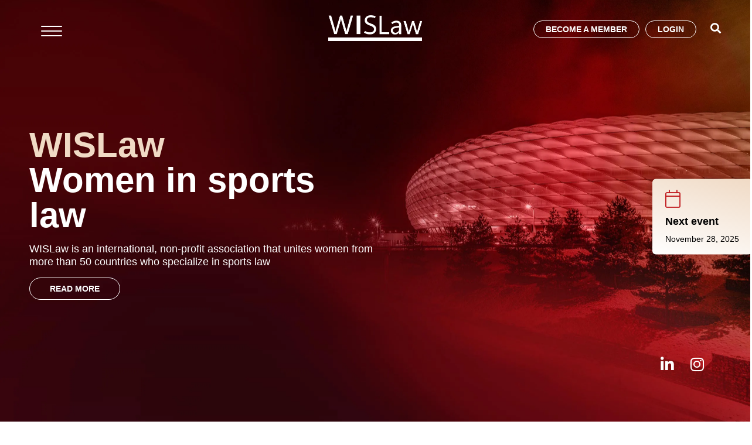

--- FILE ---
content_type: text/css
request_url: https://wislaw.ch/wp-content/litespeed/ucss/520a5b0331e15569ca2b79da13f19701.css?ver=55fed
body_size: 8790
content:
@font-face{font-display:swap;font-family:"FontAwesome";src:url(/wp-content/plugins/modern-events-calendar/assets/fonts/fontawesome-webfont.eot?v=4.2.0);src:url(/wp-content/plugins/modern-events-calendar/assets/fonts/fontawesome-webfont.eot?#iefix&v=4.2.0)format("embedded-opentype"),url(/wp-content/plugins/modern-events-calendar/assets/fonts/fontawesome-webfont.woff?v=4.2.0)format("woff"),url(/wp-content/plugins/modern-events-calendar/assets/fonts/fontawesome-webfont.ttf?v=4.2.0)format("truetype"),url(/wp-content/plugins/modern-events-calendar/assets/fonts/fontawesome-webfont.svg?v=4.2.0#fontawesomeregular)format("svg")}@font-face{font-display:swap;font-family:"simple-line-icons";src:url(/wp-content/plugins/modern-events-calendar/assets/fonts/Simple-Line-Icons.eot);src:url(/wp-content/plugins/modern-events-calendar/assets/fonts/Simple-Line-Icons.eot?#iefix)format("embedded-opentype"),url(/wp-content/plugins/modern-events-calendar/assets/fonts/Simple-Line-Icons.ttf)format("truetype"),url(/wp-content/plugins/modern-events-calendar/assets/fonts/Simple-Line-Icons.woff2)format("woff2"),url(/wp-content/plugins/modern-events-calendar/assets/fonts/Simple-Line-Icons.woff)format("woff"),url(/wp-content/plugins/modern-events-calendar/assets/fonts/Simple-Line-Icons.svg?#simple-line-icons)format("svg")}.mec-sl-clock:before{content:""}.mec-wrap{position:relative;font:14px/25px;font-weight:400;color:#626262}.mec-wrap h4{color:#171c24;font-weight:300;font-style:inherit;letter-spacing:normal;clear:none;font-size:24px;line-height:1.2;margin-bottom:10px;font-family:var(--mec-heading-font-family),Helvetica,Arial,sans-serif}.mec-wrap .mec-event-article .mec-color-hover{box-shadow:none;border:0}.mec-wrap .mec-clear:after,.mec-wrap .mec-clear:before{content:" ";display:table}.mec-wrap .mec-clear:after{clear:both}@font-face{font-display:swap;font-family:simple-line-icons;src:url(/wp-content/plugins/modern-events-calendar/assets/fonts/Simple-Line-Icons.eot?v=2.3.1);src:url(/wp-content/plugins/modern-events-calendar/assets/fonts/Simple-Line-Icons.eot?v=2.3.1#iefix)format("embedded-opentype"),url(/wp-content/plugins/modern-events-calendar/assets/fonts/Simple-Line-Icons.woff2?v=2.3.1)format("woff2"),url(/wp-content/plugins/modern-events-calendar/assets/fonts/Simple-Line-Icons.woff?v=2.3.1)format("woff"),url(/wp-content/plugins/modern-events-calendar/assets/fonts/Simple-Line-Icons.ttf?v=2.3.1)format("truetype"),url(/wp-content/plugins/modern-events-calendar/assets/fonts/Simple-Line-Icons.svg?v=2.3.1#simple-line-icons)format("svg");font-weight:400;font-style:normal}[class*=mec-sl-]{font-family:simple-line-icons;speak:none;font-style:normal;font-weight:400;font-variant:normal;text-transform:none;line-height:1;-webkit-font-smoothing:antialiased;-moz-osx-font-smoothing:grayscale}.mec-color-hover:hover,.mec-wrap .mec-color-hover:hover{color:#40d9f1}.mec-wrap *,.mec-wrap :after,.mec-wrap :before{-webkit-box-sizing:border-box;-moz-box-sizing:border-box;box-sizing:border-box}.mec-wrap .clearfix:after,.mec-wrap .clearfix:before{display:block;overflow:hidden;visibility:hidden;width:0;height:0}.mec-wrap .clearfix:after{clear:both}.mec-wrap .clearfix{zoom:1}.mec-wrap .row{margin-left:-10px;margin-right:-10px}.mec-wrap .row:after,.mec-wrap .row:before{content:" ";display:table}.mec-wrap .row:after{clear:both}.mec-wrap .col-md-3,.mec-wrap .col-sm-3{position:relative;min-height:1px;padding-left:10px;padding-right:10px}@media only screen and (min-width:1200px){.mec-wrap .col-md-3,.mec-wrap .col-sm-3{padding-left:15px;padding-right:15px}.mec-wrap .row{margin-left:-15px;margin-right:-15px}}@media (min-width:769px){.mec-wrap .col-sm-3{float:left;width:25%}}@media (min-width:961px){.mec-wrap .col-md-3{float:left;width:25%}}.mec-event-tile-view article.mec-tile-item{height:400px;margin:15px 0;border-radius:22px;padding:35px 25px;position:relative;color:#fff;background-size:cover!important;background-position:center!important;box-shadow:0 2px 9px rgba(0,0,0,.25);transition:all .22s ease}.mec-event-tile-view article.mec-tile-item:hover{cursor:pointer;box-shadow:0 4px 19px rgba(0,0,0,.5)}.mec-event-tile-view article.mec-tile-item div{position:relative;z-index:3}.mec-event-tile-view article.mec-tile-item:after,.mec-event-tile-view article.mec-tile-item:before{position:absolute;background:-moz-linear-gradient(180deg,rgba(0,0,0,.35)0,rgba(0,0,0,.48) 65%,rgba(0,0,0,.72) 100%);background:-webkit-gradient(left top,right top,color-stop(0,rgba(0,0,0,.35)),color-stop(65%,rgba(0,0,0,.48)),color-stop(100%,rgba(0,0,0,.72)));background:-webkit-gradient(180deg,rgba(0,0,0,.35)0,rgba(0,0,0,.48) 65%,rgba(0,0,0,.72) 100%);background:linear-gradient(180deg,rgba(0,0,0,.35)0,rgba(0,0,0,.48) 65%,rgba(0,0,0,.72) 100%);content:"";left:0;right:0;display:block}.mec-event-tile-view article.mec-tile-item:before{bottom:0;top:0;width:100%;height:100%;border-radius:22px;z-index:1}.mec-event-tile-view article.mec-tile-item:after{background-color:inherit;background-image:none;top:35px;bottom:auto;height:40px;border-radius:0 3px 3px 0;width:97px;z-index:2;box-shadow:2px 1px 7px rgba(0,0,0,.1)}.mec-event-tile-view article.mec-tile-item .event-tile-view-head{padding:8px 3px;font-size:16px;font-weight:700;margin-bottom:50px;text-transform:uppercase}.mec-event-tile-view article.mec-tile-item .event-tile-view-head>div{display:inline}.mec-event-tile-view article.mec-tile-item .mec-event-time{color:#d6d6d6;font-size:15px;font-weight:400;line-height:1;padding-top:4px;position:absolute;right:1px;top:10px}.mec-event-tile-view article.mec-tile-item .mec-event-time i{vertical-align:baseline;font-size:14px;float:left}.mec-event-tile-view article.mec-tile-item i{margin-right:5px}.mec-event-tile-view article.mec-tile-item .mec-event-title{color:#fff;font-weight:700;font-size:23px;padding-top:12px}.mec-event-tile-view article.mec-tile-item .mec-event-title a{color:#fff}.mec-event-tile-view article.mec-tile-item .mec-event-title a:hover{text-decoration:underline}.mec-event-tile-view article.mec-tile-item .mec-event-content{position:absolute;height:100%;bottom:0;left:0;right:0}.mec-event-tile-view article.mec-tile-item .mec-tile-into-content-link{position:absolute;content:"";top:0;right:0;left:0;bottom:0;background:0 0}.mec-tile-event-content{position:absolute!important;bottom:25px;left:25px;right:25px}@media (max-width:960px){.mec-wrap .mec-event-tile-view .col-sm-3{width:50%}}@media (max-width:480px){.mec-wrap .mec-event-tile-view .col-sm-3{width:100%}}@media (min-width:761px) and (max-width:1200px){.mec-event-tile-view .col-md-3.col-sm-3{width:50%}}@media (max-width:760px){.mec-event-tile-view .col-md-3.col-sm-3{width:100%}}.mec-wrap.colorskin-custom .mec-color-hover:hover{color:var(--mec-color-skin)}.mec-wrap h4 a{color:var(--mec-title-color)}.mec-wrap.colorskin-custom h4 a:hover{color:var(--mec-title-color-hover)}.mec-wrap .mec-color-hover:hover{color:var(--mec-fluent-bold-color)}@font-face{font-display:swap;font-family:fcicons;src:url([data-uri])format("truetype");font-weight:400;font-style:normal}:root{--fc-daygrid-event-dot-width:8px;--fc-list-event-dot-width:10px;--fc-list-event-hover-bg-color:#f5f5f5}.wp-block-columns{align-items:normal!important;box-sizing:border-box;display:flex;flex-wrap:wrap!important}@media (min-width:782px){.wp-block-columns{flex-wrap:nowrap!important}}@media (max-width:781px){.wp-block-columns:not(.is-not-stacked-on-mobile)>.wp-block-column{flex-basis:100%!important}}@media (min-width:782px){.wp-block-columns:not(.is-not-stacked-on-mobile)>.wp-block-column{flex-basis:0;flex-grow:1}.wp-block-columns:not(.is-not-stacked-on-mobile)>.wp-block-column[style*=flex-basis]{flex-grow:0}}:where(.wp-block-columns){margin-bottom:1.75em}.wp-block-column{flex-grow:1;min-width:0;overflow-wrap:break-word;word-break:break-word}.wp-block-image img{height:auto;max-width:100%;vertical-align:bottom}.wp-block-image img,ul{box-sizing:border-box}.wp-block-spacer{clear:both}:root{--wp--preset--font-size--normal:16px;--wp--preset--font-size--huge:42px}.has-text-align-center{text-align:center}.screen-reader-text:focus{font-size:1em}html :where(img[class*=wp-image-]){height:auto;max-width:100%}:where(figure){margin:0 0 1em}:host,:root{--fa-font-solid:normal 900 1em/1 "Font Awesome 6 Solid";--fa-font-regular:normal 400 1em/1 "Font Awesome 6 Regular";--fa-font-light:normal 300 1em/1 "Font Awesome 6 Light";--fa-font-thin:normal 100 1em/1 "Font Awesome 6 Thin";--fa-font-duotone:normal 900 1em/1 "Font Awesome 6 Duotone";--fa-font-sharp-solid:normal 900 1em/1 "Font Awesome 6 Sharp";--fa-font-sharp-regular:normal 400 1em/1 "Font Awesome 6 Sharp";--fa-font-sharp-light:normal 300 1em/1 "Font Awesome 6 Sharp";--fa-font-sharp-thin:normal 100 1em/1 "Font Awesome 6 Sharp";--fa-font-brands:normal 400 1em/1 "Font Awesome 6 Brands"}.wpcf7 .screen-reader-response{position:absolute;overflow:hidden;clip:rect(1px,1px,1px,1px);clip-path:inset(50%);height:1px;width:1px;margin:-1px;padding:0;border:0;word-wrap:normal!important}.wpcf7 .hidden-fields-container,.wpcf7 form.init .wpcf7-response-output{display:none}.wpcf7 form .wpcf7-response-output{margin:2em .5em 1em;padding:.2em 1em;border:2px solid #00a0d2}.wpcf7-form-control-wrap{position:relative}.wpcf7-list-item{display:inline-block;margin:0 0 0 1em}.wpcf7-list-item-label::after,.wpcf7-list-item-label::before{content:" "}.wpcf7 .wpcf7-submit:disabled{cursor:not-allowed}.wpcf7 input[type=email]{direction:ltr}li{list-style:none}@font-face{font-display:swap;font-family:"FontAwesome";src:url(/wp-content/plugins/userpro/css/font/fontawesome-webfont.eot?v=4.7.0);src:url(/wp-content/plugins/userpro/css/font/fontawesome-webfont.eot?#iefix&v=4.7.0)format("embedded-opentype"),url(/wp-content/plugins/userpro/css/font/fontawesome-webfont.woff?v=4.7.0)format("woff"),url(/wp-content/plugins/userpro/css/font/fontawesome-webfont.ttf?v=4.7.0)format("truetype"),url(/wp-content/plugins/userpro/css/font/fontawesome-webfont.svg#fontawesomeregular?v=4.7.0)format("svg");font-weight:400;font-style:normal}@media only screen and (max-width:768px){:root{--woocommerce:#720eec;--wc-green:#7ad03a;--wc-red:#a00;--wc-orange:#ffba00;--wc-blue:#2ea2cc;--wc-primary:#720eec;--wc-primary-text:#fcfbfe;--wc-secondary:#e9e6ed;--wc-secondary-text:#515151;--wc-highlight:#958e09;--wc-highligh-text:white;--wc-content-bg:#fff;--wc-subtext:#767676;--wc-form-border-color:rgba(32, 7, 7, 0.8);--wc-form-border-radius:4px;--wc-form-border-width:1px}}:root{--woocommerce:#720eec;--wc-green:#7ad03a;--wc-red:#a00;--wc-orange:#ffba00;--wc-blue:#2ea2cc;--wc-primary:#720eec;--wc-primary-text:#fcfbfe;--wc-secondary:#e9e6ed;--wc-secondary-text:#515151;--wc-highlight:#958e09;--wc-highligh-text:white;--wc-content-bg:#fff;--wc-subtext:#767676;--wc-form-border-color:rgba(32, 7, 7, 0.8);--wc-form-border-radius:4px;--wc-form-border-width:1px}@font-face{font-display:swap;font-family:star;src:url(/wp-content/plugins/woocommerce/assets/fonts/WooCommerce.woff2)format("woff2"),url(/wp-content/plugins/woocommerce/assets/fonts/WooCommerce.woff)format("woff"),url(/wp-content/plugins/woocommerce/assets/fonts/WooCommerce.ttf)format("truetype");font-weight:400;font-style:normal}@font-face{font-display:swap;font-family:WooCommerce;src:url(/wp-content/plugins/woocommerce/assets/fonts/WooCommerce.woff2)format("woff2"),url(/wp-content/plugins/woocommerce/assets/fonts/WooCommerce.woff)format("woff"),url(/wp-content/plugins/woocommerce/assets/fonts/WooCommerce.ttf)format("truetype");font-weight:400;font-style:normal}html{scroll-behavior:smooth}.p-relative{position:relative}.alignwide{clear:both;max-width:1400px;width:100%;padding:0 50px}.alignwide,.m-0-auto{margin:0 auto}.flex-container,.flex-simple{display:-webkit-box;display:-webkit-flex;display:-ms-flexbox;display:flex}.flex-wrap{-webkit-flex-wrap:wrap;-ms-flex-wrap:wrap;flex-wrap:wrap}.flex-column{-webkit-box-orient:vertical;-webkit-box-direction:normal;-webkit-flex-direction:column;-ms-flex-direction:column;flex-direction:column}.align-items-center{-webkit-box-align:center;-webkit-align-items:center;-ms-flex-align:center;align-items:center}.flex-100{width:100%}.flex-50{width:50%}.flex-25-gap{width:calc(25% - 15px)}.image-holder{position:relative;width:100%;overflow:hidden}.content-holder{position:relative;width:100%;float:left}.back-to-top{position:fixed;bottom:68px;right:50px;z-index:99999999999999999999999999999;display:none}.back-to-top a,.back-to-top a:hover{color:#fff;-webkit-transition:all .2 ease-in-out;transition:all .2 ease-in-out}.back-to-top a{opacity:.5;padding:10px 16px;display:block;background-color:#c11a1e}.back-to-top a:hover{opacity:1}.light{color:#f0dac5}.header-navigation .header-menu ul li .sub-menu li a:hover,.header-navigation .header-menu ul li a:hover,.image-text-module .image-text-content-wrapper section.content-section p,.light:hover{color:#fff}*,html{-webkit-box-sizing:border-box;box-sizing:border-box}#page{overflow:hidden}body{font-family:"Poppins",sans-serif;background-color:#fff;margin:0;padding:0;overflow-x:hidden}.site-main,main{padding-top:0}.site-main{padding-bottom:0}.site-header,.stripe{position:fixed;width:100%;height:100px;right:0;left:0;top:0}.site-header{z-index:76;margin:0 auto;max-width:100%!important;padding:0;-webkit-transition:height .1s ease-in-out;transition:height .1s ease-in-out}.site-header .header-wrapper{display:-webkit-box;display:-webkit-flex;display:-ms-flexbox;display:flex;-webkit-box-align:center;-webkit-align-items:center;-ms-flex-align:center;align-items:center;-webkit-box-pack:justify;-ms-flex-pack:justify;-webkit-justify-content:space-between;justify-content:space-between}.site-header .header-wrapper .site-branding{position:absolute;left:50%;-webkit-transform:translateX(-50%);transform:translateX(-50%)}.stripe{-webkit-transition:height .3s ease-in-out;transition:height .3s ease-in-out;zoom:1;opacity:0;z-index:75}.site-header .site-branding .site-logo{display:block}.site-header .site-branding .site-logo-white{display:none}.site-header .site-branding .site-logo-white .custom-logo-link img{max-width:100px;width:100%;height:auto}.container-1400,.container-full{max-width:100%;width:100%;padding:0 50px}.container-1400{max-width:1400px}body,p{font-size:16px;color:#000}h1{font-size:60px;line-height:64px}h2{font-size:48px}h3{font-size:30px}h4{font-size:20px}.site-main>*{margin-top:10px;margin-bottom:10px}body:not(.logged-in) .my-profile{display:none}.header-navigation .hamburger{position:relative;display:block;-webkit-box-orient:vertical;-webkit-box-direction:normal;-webkit-flex-direction:column;-ms-flex-direction:column;flex-direction:column;z-index:99}.header-navigation .hamburger .hamburger-wrapper{position:relative;padding:20px}@media (max-width:600px){.header-navigation .hamburger .hamburger-wrapper{padding:0}}.header-navigation .hamburger .line{display:block;border-radius:9px;opacity:1;margin-left:0;-webkit-transform:rotate(0deg);transform:rotate(0deg);-webkit-transition:.25s ease-in-out;transition:.25s ease-in-out;width:36px;height:2px;background-color:#fff;margin-top:6px}.header-navigation .hamburger:hover .line{background-color:#757170}@media (max-width:992px){.header-navigation .hamburger{display:-webkit-box;display:-webkit-flex;display:-ms-flexbox;display:flex}}.header-navigation .header-menu{-webkit-box-pack:center;-webkit-justify-content:center;-ms-flex-pack:center;justify-content:center;text-align:center;position:absolute;left:0;height:100vh;background:linear-gradient(36deg,#7b0104 0,#c11a1e 100%);top:0;padding:100px 0;z-index:2;width:0%;overflow:auto;opacity:0;-webkit-transition:opacity .2s ease-in-out;transition:opacity .2s ease-in-out;pointer-events:none}.header-navigation .header-menu ul,.site-header{display:-webkit-box;display:-webkit-flex;display:-ms-flexbox;display:flex}.header-navigation .header-menu ul,.header-navigation .header-menu ul li .sub-menu{-webkit-box-orient:vertical;-webkit-box-direction:normal;-webkit-flex-direction:column;-ms-flex-direction:column;flex-direction:column}.header-navigation .header-menu ul{list-style:none;padding:0}.header-navigation .header-menu ul li{padding:8px 0}.header-navigation .header-menu ul li a{color:#f0dac5;font-size:48px;font-weight:700;padding:10px 40px}@media (max-width:992px){.header-navigation .header-menu ul li a{padding:10px 0}}@media (max-width:756px){.header-navigation .header-menu ul li a{padding:10px 0;font-size:36px}}@media (max-width:481px){.header-navigation .header-menu ul li a{padding:10px 0;font-size:26px}}.header-navigation .header-menu ul li.menu-item-has-children>a{position:relative}.header-navigation .header-menu ul li.menu-item-has-children>a:after{content:"";font-family:"Font Awesome 5 Pro Light";top:22px;right:-27px;position:absolute;padding:0 20px}@media (max-width:756px){.header-navigation .header-menu ul li.menu-item-has-children>a:after{top:18px}}@media (max-width:481px){.header-navigation .header-menu ul li.menu-item-has-children>a:after{top:16px}}@media (max-width:992px){.header-navigation .header-menu ul li.menu-item-has-children>a{padding-right:30px}}.header-navigation .header-menu ul li .sub-menu{display:none}.header-navigation .header-menu ul li .sub-menu li a{color:#f0dac5;font-size:30px;font-weight:500;padding:10px 40px;text-align:center;display:block;line-height:1}@media (max-width:756px){.header-navigation .header-menu ul li .sub-menu li a{font-size:26px}}@media (max-width:481px){.header-navigation .header-menu ul li .sub-menu li a{font-size:20px}}@media (max-width:992px){.header-navigation .header-menu ul li .sub-menu{display:none;position:relative;padding-left:20px}.header-navigation .header-menu ul li .sub-menu:after{display:none}.header-navigation .header-menu ul li{padding:8px 0}.header-navigation .header-menu ul,.header-navigation .header-menu ul li .sub-menu{-webkit-box-orient:vertical;-webkit-box-direction:normal;-webkit-flex-direction:column;-ms-flex-direction:column;flex-direction:column}}@media (max-width:600px){.header-navigation .header-menu{height:100vh;width:100%;z-index:2;overflow:auto}}.site-header{-webkit-box-pack:justify;-webkit-justify-content:space-between;-ms-flex-pack:justify;justify-content:space-between;-webkit-box-align:center;-webkit-align-items:center;-ms-flex-align:center;align-items:center}.site-header .site-branding .site-logo .custom-logo-link img{max-width:160px;width:100%;height:auto}.site-header .header-wrapper .left-navigation-buttons .search-button{color:#fff;padding-left:10px}.site-header .header-wrapper .left-navigation-buttons .search-button .fa{font-size:18px;font-weight:100}.site-header .header-wrapper .left-navigation-buttons .search-button:hover{color:#757170}@media (max-width:900px){.site-header .header-wrapper .left-navigation-buttons .search-button{color:#fff}}.site-header .header-wrapper .left-navigation-buttons .cta-regular.member{margin-right:10px;color:#fff;border:1px solid #fff;padding:6px 20px}.site-header .header-wrapper .left-navigation-buttons .cta-regular.member:hover{background-color:#c11a1e;color:#fff;border:1px solid #c11a1e}@media (max-width:900px){.site-header .header-wrapper .left-navigation-buttons .cta-regular.member{display:none}}.cta-regular,a{color:#c11a1e;text-decoration:none}a{font-weight:600}a:hover{color:#1c233f}.cta-regular{font-size:14px;padding:10px 34px;border:1px solid #c11a1e;text-transform:uppercase;display:inline-block;border-radius:30px}.cta-regular:hover,.newsletter-module.transparent .newsletter-wrapper .form-content .cta-regular:hover{background-color:#c11a1e;color:#fff;transition:all .3s;-webkit-transition:all .3s}.cta-regular,.cta-regular-white,.cta-regular-white:hover{transition:all .3s;-webkit-transition:all .3s}.cta-regular-white{font-size:14px;color:#fff;padding:10px 34px;text-decoration:none;border:1px solid;text-transform:uppercase;display:inline-block;border-radius:30px}.cta-regular-white:hover{background-color:#fff;color:#000;border:1px solid #fff}.rounded-button a{display:none}@media (max-width:900px){.rounded-button a,.rounded-button a:hover{transition:all .3s;-webkit-transition:all .3s}.rounded-button a{font-size:14px;color:#f0dac5!important;padding:10px 24px!important;text-decoration:none;border:1px solid #f0dac5;display:inline-block;border-radius:60px;font-weight:500!important}.rounded-button a:hover{background-color:#f0dac5!important;color:#000!important}}.cover-full-module{position:relative;margin-bottom:0;margin-top:0;height:100vh;-webkit-box-pack:center;-webkit-justify-content:center;-ms-flex-pack:center;justify-content:center}.cover-full-module:after{content:"";background-color:#f0dac5;height:150px;position:absolute;left:80px;width:2px;bottom:0}.cover-full-module .cover-full-social{list-style-type:none;position:absolute;bottom:50px;right:50px}.cover-full-module .cover-full-social li a{color:#fff;font-size:26px;padding:14px}.cover-full-module .cover-full-social li a:hover{color:#f0dac5;font-size:26px;padding:14px}.cover-full-module .cover-content-wrapper{position:relative;width:50%}.cover-full-module .cover-content-wrapper .heading{font-family:"Poppins",sans-serif;color:#fff;margin:10px 0;line-height:60px}.cover-full-module .cover-content-wrapper .tagline{color:#fff;margin:16px 0;font-size:18px;line-height:22px}.custom-heading-module .title{margin-bottom:0;margin-top:0}.custom-heading-module .red-line{height:2px;max-width:100px;width:100%;background-color:#c11a1e}.cover-full-module,.image-scroller-stats-module,.image-scroller-stats-module .image-scroller-stats-background .main-container .image-scroller-stats-content-wrapper{display:-webkit-box;display:-webkit-flex;display:-ms-flexbox;display:flex;-webkit-box-align:center;-webkit-align-items:center;-ms-flex-align:center;align-items:center}.image-scroller-stats-module,.image-scroller-stats-module .image-scroller-stats-background{-webkit-box-pack:center;-webkit-justify-content:center;-ms-flex-pack:center;justify-content:center}.image-scroller-stats-module{position:relative;margin-bottom:0;margin-top:0}.image-scroller-stats-module .image-scroller-stats-background{min-height:500px;height:auto;width:100%;display:-webkit-box;display:-webkit-flex;display:-ms-flexbox;display:flex;-webkit-box-align:center;-webkit-align-items:center;-ms-flex-align:center;align-items:center}.image-scroller-stats-module .image-scroller-stats-background .hover-color{position:absolute;top:0;left:0;width:100%;height:100%;overflow:hidden}.image-scroller-stats-module .image-scroller-stats-background .main-container{z-index:1}.image-scroller-stats-module .image-scroller-stats-background .main-container .image-scroller-stats-content-wrapper{padding:50px 0;-webkit-box-pack:justify;-webkit-justify-content:space-between;-ms-flex-pack:justify;justify-content:space-between;color:#fff;gap:20px;width:100%}.image-scroller-stats-module .image-scroller-stats-background .main-container .image-scroller-stats-content-wrapper section{text-align:center;border:1px solid rgb(255 255 255/.5);padding:50px 20px;border-radius:10px}.image-scroller-stats-module .image-scroller-stats-background .main-container .image-scroller-stats-content-wrapper section:hover{background-color:#fff;color:#000;-webkit-transition:background-color .2s ease-in-out;transition:background-color .2s ease-in-out}.image-scroller-stats-module .image-scroller-stats-background .main-container .image-scroller-stats-content-wrapper section:hover h1,.image-scroller-stats-module .image-scroller-stats-background .main-container .image-scroller-stats-content-wrapper section:hover h4{color:#000}.image-scroller-stats-module .image-scroller-stats-background .main-container .image-scroller-stats-content-wrapper section:hover h1:after{background-color:#000}.image-scroller-stats-module .image-scroller-stats-background .main-container .image-scroller-stats-content-wrapper section h1{margin:0;position:relative;color:#f0dac5}.image-scroller-stats-module .image-scroller-stats-background .main-container .image-scroller-stats-content-wrapper section h4{margin:20px 0 0;font-size:24px;font-weight:400;text-transform:uppercase;color:#f0dac5}.image-scroller-stats-module .image-scroller-stats-background .main-container .image-scroller-stats-content-wrapper h1:after{content:"";width:80px;height:2px;position:absolute;left:0;right:0;bottom:0;background-color:#fff;margin:0 auto}@media (max-width:1200px){.image-text-module .image-text-content-wrapper{-webkit-box-orient:vertical;-webkit-box-direction:normal;-webkit-flex-direction:column;-ms-flex-direction:column;flex-direction:column}.image-text-module .image-text-content-wrapper section{width:100%}.image-text-module .image-text-content-wrapper section img{max-width:100%;width:100%;display:block}}.image-text-module .image-text-content-wrapper section.content-section{color:#fff;padding:150px 90px}.image-text-module .image-text-content-wrapper section.content-section .content{margin:20px 0 40px}.image-text-module,.image-text-module .image-text-content-wrapper section.content-section .title{margin:0}.image-text-module .image-text-content-wrapper img{max-width:100%;width:100%;display:none}.image-text-module .image-text-content-wrapper section.content-section .red-line{height:2px;max-width:100px;width:100%;margin-bottom:10px;background-color:#fff}.blog-cards-module .blog-wrapper{width:100%;gap:20px}.blog-cards-module .blog-wrapper section{display:-webkit-box;display:-ms-flexbox;display:-webkit-flex;display:flex;-webkit-box-orient:vertical;-webkit-box-direction:normal;-ms-flex-direction:column;-webkit-flex-direction:column;flex-direction:column;-webkit-box-pack:start;-ms-flex-pack:start;-webkit-justify-content:flex-start;justify-content:flex-start;-webkit-box-align:center;-ms-flex-align:center;-webkit-align-items:center;align-items:center;position:relative;-webkit-box-shadow:0 4px 15px 0#0000001a;box-shadow:0 4px 15px 0#0000001a;border-radius:6px}.blog-cards-module .blog-wrapper section .content-holder{height:auto;padding:14px 20px 18px}.blog-cards-module .blog-wrapper section:hover a .content-holder .content-title{color:#50223c}.blog-cards-module .blog-wrapper section .image-holder img,.blog-cards-module .blog-wrapper section:hover a .image-holder img{-webkit-transform:scale(1.2);transform:scale(1.2);-webkit-transition:-webkit-transform .3s ease-in-out;transition:transform .3s ease-in-out;transition:transform .3s ease-in-out,-webkit-transform .3s ease-in-out}.blog-cards-module .blog-wrapper section a .content-holder .content-title{margin:10px 0;font-size:16px;font-weight:500;color:#000;line-height:22px}.blog-cards-module .blog-wrapper section .content-holder .blog-category{font-size:14px;color:#8f8f8f;margin:0 0 6px;font-weight:500}.blog-cards-module .blog-wrapper section .image-holder{position:relative;border-radius:6px 6px 0 0;display:block}.blog-cards-module .blog-wrapper section .image-holder img{max-width:100%!important;width:100%;display:block;-webkit-transform:scale(1);transform:scale(1);margin:0 auto}.blog-cards-module .blog-wrapper section .image-holder .blog-date{position:absolute;bottom:20px;left:0;background:#c11a1e;padding:6px 20px;color:#fff;font-size:12px;border-radius:0 4px 4px 0}.mec-wrap .mec-event-tile-view .row{display:-webkit-box;display:-webkit-flex;display:-ms-flexbox;display:flex;-webkit-box-pack:center;-webkit-justify-content:center;-ms-flex-pack:center;justify-content:center;-webkit-flex-wrap:wrap;-ms-flex-wrap:wrap;flex-wrap:wrap}.mec-wrap .mec-event-tile-view article.mec-tile-item{border-radius:10px}.mec-wrap .mec-event-tile-view article.mec-tile-item:before{border-radius:10px;background:-webkit-gradient(linear,left top,left bottom,color-stop(0,rgb(0 0 0/.4)),color-stop(65%,rgb(0 0 0/.58)),to(rgb(0 0 0/.85)));background:linear-gradient(180deg,rgb(0 0 0/.4)0,rgb(0 0 0/.58) 65%,rgb(0 0 0/.85) 100%)}.mec-wrap .clearfix:after,.mec-wrap .clearfix:before,.mec-wrap .mec-event-tile-view article.mec-tile-item:after{content:unset}.mec-wrap .mec-event-tile-view article.mec-tile-item .mec-event-title{line-height:1;margin-top:10px;padding-top:0}.mec-wrap .mec-event-tile-view article.mec-tile-item .mec-event-title a{font-size:18px}.mec-wrap .mec-event-tile-view article.mec-tile-item .mec-event-title a:hover{color:#f0dac5;text-decoration:none}.mec-wrap .mec-event-tile-view article.mec-tile-item .event-tile-view-head{width:auto;display:-webkit-box;display:-webkit-flex;display:-ms-flexbox;display:flex;-webkit-box-orient:horizontal;-webkit-box-direction:normal;-webkit-flex-direction:row;-ms-flex-direction:row;flex-direction:row;-webkit-box-pack:start;-webkit-justify-content:flex-start;-ms-flex-pack:start;justify-content:flex-start;position:absolute;left:0;background-color:#c11a1e;padding:6px 20px;-webkit-box-align:center;-webkit-align-items:center;-ms-flex-align:center;align-items:center;gap:10px;border-radius:0 6px 6px 0}.mec-wrap .mec-event-tile-view article.mec-tile-item .event-tile-view-head .mec-event-month,.mec-wrap .mec-event-tile-view article.mec-tile-item .mec-event-time{font-size:14px;font-family:"Poppins",sans-serif;position:initial;font-weight:400;color:#fff}.mec-wrap .mec-event-tile-view article.mec-tile-item .event-tile-view-head .mec-event-month span.mec-start-date-label{font-size:14px;position:initial;font-weight:400;color:#fff}.mec-wrap .mec-event-tile-view article.mec-tile-item .mec-event-time{padding:0 0 0 8px;line-height:initial}.mec-wrap .mec-event-tile-view article.mec-tile-item .mec-event-time i{font-size:13px;float:none}.mec-event-tile-view article.mec-tile-item .mec-event-content .mec-tile-event-content{-webkit-transition:all .2s ease-in-out;transition:all .2s ease-in-out}.mec-event-tile-view article.mec-tile-item .mec-event-content:hover .mec-tile-event-content{bottom:45px;-webkit-transition:all .2s ease-in-out;transition:all .2s ease-in-out}.featured-event-module{position:absolute;top:50%;-webkit-transform:translateY(-50%);transform:translateY(-50%);right:-3px;z-index:3}.featured-event-module .event-wrapper{width:100%}.featured-event-module .event-wrapper section{background:linear-gradient(195deg,#f0dac5 0,#fff 100%);border-radius:6px;width:100%;-webkit-box-shadow:0 1px 14px 0 rgb(0 0 0/.08);box-shadow:0 1px 14px 0 rgb(0 0 0/.08);max-width:500px}.featured-event-module .event-wrapper section .content-wrapper{padding:18px 22px}.featured-event-module .event-wrapper section .content-wrapper,.featured-event-module .event-wrapper section:hover .content-wrapper{display:-webkit-box;display:-webkit-flex;display:-ms-flexbox;display:flex;height:100%}.featured-event-module .event-wrapper section .content-wrapper .content-holder .event-date{color:#000;margin:10px 0 0;font-size:14px;font-weight:500}.featured-event-module .event-wrapper section .content-wrapper .content-holder .content-title{font-size:0;-webkit-transition:all .1s ease-in-out;transition:all .1s ease-in-out}.featured-event-module .event-wrapper section:hover .content-wrapper .content-holder .content-title{font-size:24px;line-height:32px;color:#c11a1e;-webkit-transition:all .1s ease-in-out;transition:all .1s ease-in-out}.featured-event-module .event-wrapper section .content-wrapper .content-holder h3{color:#000;margin:10px 0;font-size:18px}.featured-event-module .event-wrapper section:hover .content-wrapper .content-holder h3{font-size:24px}.featured-event-module .event-wrapper section .content-wrapper .content-holder .calendar-icon{font-size:30px;font-weight:100;color:#c11a1e;margin:0}.wpcf7-form .field.flex-100{float:left;padding:0 0 20px}.wpcf7-response-output{border:0!important;padding:4px!important;font-size:12px;text-align:center;color:red!important}.newsletter-form,.newsletter-form label{display:-webkit-box;display:-webkit-flex;display:-ms-flexbox;display:flex;-webkit-flex-wrap:wrap;-ms-flex-wrap:wrap;flex-wrap:wrap}.newsletter-form{max-width:500px;margin:0 auto;width:100%}.newsletter-form h3{width:100%;text-align:center}.newsletter-form label{-webkit-box-orient:vertical;-webkit-box-direction:normal;-webkit-flex-direction:column;-ms-flex-direction:column;flex-direction:column;font-size:14px;color:#767676}.newsletter-form input.wpcf7-form-control,.newsletter-form input.wpcf7-form-control:focus{width:100%;color:#000;font-size:16px;border:1px solid #767676;outline-offset:0;outline:0;padding:10px;border-radius:6px}.newsletter-form input[type=submit]{background-color:#c11a1e;border:1px solid #c11a1e;color:#fff;font-size:16px;padding:10px 34px;cursor:pointer;border-radius:30px;text-transform:uppercase}.newsletter-form input[type=submit]:focus,.newsletter-form input[type=submit]:hover{outline-offset:0;outline:0;color:#fff;font-size:16px;padding:10px 34px;cursor:pointer;border-radius:30px;background-color:#000;border:1px solid #000}.newsletter-module.transparent{margin:0;background-color:#fff}.newsletter-module .newsletter-wrapper{-webkit-flex-wrap:wrap;-ms-flex-wrap:wrap;flex-wrap:wrap;-webkit-box-orient:vertical;-webkit-box-direction:normal;-webkit-flex-direction:column;-ms-flex-direction:column;flex-direction:column;-webkit-box-pack:center;-webkit-justify-content:center;-ms-flex-pack:center;justify-content:center;-webkit-box-align:center;-webkit-align-items:center;-ms-flex-align:center;align-items:center;padding:60px 0}.newsletter-module.transparent .newsletter-wrapper .text-content h2{color:#000;margin-bottom:0;text-align:center}.newsletter-module.transparent .newsletter-wrapper .text-content p{margin:0;text-align:center;color:#000}.newsletter-module .newsletter-wrapper .form-content{margin:30px 0}.newsletter-module.transparent .newsletter-wrapper .form-content .cta-regular{border-color:#c11a1e;color:#c11a1e;transition:all .3s;-webkit-transition:all .3s}.newsletter-module .newsletter-wrapper .form-content a.cta-regular{cursor:pointer}.newsletter-module .newsletter-wrapper .modal{display:none;position:fixed;z-index:1;padding-top:15%;left:0;top:0;width:100%;height:100%;overflow:auto;background-color:rgb(0 0 0/.8)}.newsletter-module .newsletter-wrapper .modal .modal-content{position:relative;background-color:#fff;margin:0 auto;border-radius:8px;width:34%;padding:36px 44px}.newsletter-module .newsletter-wrapper .modal .modal-content .close{color:#000;float:right;font-size:36px;font-weight:400;position:absolute;right:20px;top:8px}.newsletter-module .newsletter-wrapper .modal .modal-content .close:focus,.newsletter-module .newsletter-wrapper .modal .modal-content .close:hover{color:#000;text-decoration:none;cursor:pointer}.newsletter-module .newsletter-wrapper .modal .modal-content .wpcf7-form-control.wpcf7-acceptance .wpcf7-list-item{display:block;margin:0}.newsletter-module .newsletter-wrapper .modal .modal-content .wpcf7-form-control.wpcf7-acceptance .wpcf7-list-item label{-webkit-box-orient:horizontal;-webkit-box-direction:normal;-webkit-flex-direction:row;-ms-flex-direction:row;flex-direction:row;-webkit-box-align:start;-webkit-align-items:flex-start;-ms-flex-align:start;align-items:flex-start;-webkit-flex-wrap:initial;-ms-flex-wrap:initial;flex-wrap:initial}.newsletter-module .newsletter-wrapper .modal .modal-content .wpcf7-form-control.wpcf7-acceptance .wpcf7-list-item label input[type=checkbox]{margin:2px 10px 0 0;width:17px;height:17px}.newsletter-module .newsletter-wrapper .modal .modal-content .wpcf7-form-control.wpcf7-acceptance .wpcf7-list-item label span.wpcf7-list-item-label{font-size:12px}.newsletter-module .newsletter-wrapper .modal .modal-content .wpcf7 .wpcf7-submit{margin-top:20px}.newsletter-module .newsletter-wrapper .modal .modal-content .wpcf7 .wpcf7-submit:disabled{opacity:.3;cursor:not-allowed!important}.site a:focus:not(.wp-block-button__link):not(.wp-block-file__button) img{outline:0!important}.footer,.footer-top{margin:0;max-width:100%}.footer{width:100%}.footer-top{background-color:#363636;padding:80px 0;color:#fff}.footer-top .footer-top-inner{-webkit-box-pack:justify;-webkit-justify-content:space-between;-ms-flex-pack:justify;justify-content:space-between}.footer-top .footer-top-inner .footer-nav{text-align:center}.footer-top .footer-top-inner .footer-nav a{color:#fff;font-weight:500}.footer-top .footer-top-inner .footer-nav a:hover{color:#c11a1e}.footer-top .footer-top-inner .footer-logo img{display:block;width:150px}.footer-top .footer-top-inner .menu-title{font-size:24px;margin:0 0 16px;text-align:center}.footer-top .footer-top-inner .socials{-webkit-box-pack:center;-webkit-justify-content:center;-ms-flex-pack:center;justify-content:center;gap:12px}.footer-top .footer-top-inner .socials a{background-color:#fff;padding:13px;border-radius:50%}.footer-top .footer-top-inner .socials a:hover{background-color:#c11a1e}.footer-top .footer-top-inner .socials a:hover i{color:#fff}.footer-top .footer-top-inner .socials a i{color:#363636;line-height:1;display:block;font-size:18px}.footer-bottom,.footer-bottom .copy,.footer-top,.footer-top .footer-top-inner{display:-webkit-box;display:-webkit-flex;display:-ms-flexbox;display:flex}.footer-bottom{background-color:#000;margin:0;max-width:100%}.footer-bottom .copy{-webkit-box-pack:justify;-webkit-justify-content:space-between;-ms-flex-pack:justify;justify-content:space-between;width:100%;padding:20px 0}.footer-bottom .copy .powered-by a img{width:100%;max-width:240px;opacity:.5}.footer-bottom .copy .powered-by a:hover img{opacity:1}.footer-bottom .copy .footer-links,.footer-top .footer-top-inner .socials,.main-search .search-form form{display:-webkit-box;display:-webkit-flex;display:-ms-flexbox;display:flex;-webkit-box-align:center;-webkit-align-items:center;-ms-flex-align:center;align-items:center}.footer-bottom .copy .footer-links{gap:16px;-webkit-box-pack:center;-webkit-justify-content:center;-ms-flex-pack:center;justify-content:center}.footer-bottom .copy .footer-links a{font-size:14px;color:#fff}.footer-bottom .copy .footer-links a:hover,.main-search .search-form .search-submit:hover{color:#c11a1e}.main-search{position:fixed;width:100%;max-width:100%;top:0;right:0;bottom:0;left:0;margin:0 auto;background-color:#fff0;z-index:5;will-change:background-color;-webkit-transition:background-color .3s ease;transition:background-color .3s ease;pointer-events:none}.main-search .search-form{width:100%;height:auto;max-width:1140px;padding:200px 25px 0;margin:auto;-webkit-transform:translateY(-10px);transform:translateY(-10px);zoom:1;-webkit-opacity:0;-moz-opacity:0;opacity:0;visibility:hidden;-webkit-transition:-webkit-transform .2s ease,opacity .3s ease,visibility .3s ease;transition:-webkit-transform .2s ease,transform .2s ease,opacity .3s ease,visibility .3s ease;will-change:transform,opacity;pointer-events:auto}.main-search .search-form form{width:100%}.main-search .search-form .search-submit{padding:20px;margin-top:0;margin-left:0;color:#fff;background-color:transparent!important;border:0!important;cursor:pointer}.main-search .search-form .search-submit i.fa{font-size:18px;font-weight:900}.main-search .search-form .search-submit:focus{outline-offset:none;outline:0}.main-search .search-form .search-close{padding:20px;margin:0 10px 0 0;color:#fff;font-weight:900;background-color:transparent!important;border:0!important;font-size:20px;cursor:pointer}.main-search .search-form .search-close:hover{color:#c11a1e}.main-search .search-form .search-close:focus,.main-search .search-form .search-input input[type=text]:focus{outline-offset:none;outline:0}.main-search .search-form .search-input{width:100%;max-width:100%;position:relative;border-bottom:1px solid #fff}.main-search .search-form .search-input input[type=text]{width:100%;background-color:#fff0;border:0;color:#fff;font-size:16px;padding:10px 0}html{margin-top:0!important}@media screen and (max-width:782px){html{--wp-admin--admin-bar--height:46px}}@media only screen and (max-width:1200px){.newsletter-module .newsletter-wrapper .modal .modal-content{width:50%}}@media only screen and (max-width:992px){.alignwide,.container-1400,.container-full{padding:0 50px}.image-text-module .image-text-content-wrapper section.content-section{padding:70px 50px}.blog-cards-module .blog-wrapper section{width:calc(50% - 10px)}.cover-full-module .cover-content-wrapper{width:100%}.featured-event-module{top:25%}}@media only screen and (max-width:768px){.image-scroller-stats-module .image-scroller-stats-background .main-container .image-scroller-stats-content-wrapper section{width:calc(50% - 10px)}.custom-heading-module .title,footer .footer-bottom .copy .powered-by{text-align:center}.newsletter-module .newsletter-wrapper .modal .modal-content{width:80%}.newsletter-module .newsletter-wrapper .modal{padding-top:20%}footer .footer-top{padding:60px 0}footer .footer-top .footer-top-inner{-webkit-box-orient:vertical;-webkit-box-direction:normal;-webkit-flex-direction:column;-ms-flex-direction:column;flex-direction:column;width:100%;gap:20px}footer .footer-top .footer-top-inner .footer-logo img{margin:0 auto;width:100px}footer .footer-bottom,footer .footer-bottom .copy,footer .footer-bottom .copy .footer-links{-webkit-box-orient:vertical;-webkit-box-direction:normal;-webkit-flex-direction:column;-ms-flex-direction:column;flex-direction:column}footer .footer-bottom,footer .footer-bottom .copy{-webkit-box-pack:center;-webkit-justify-content:center;-ms-flex-pack:center;justify-content:center}footer .footer-bottom .copy{gap:10px}footer .footer-bottom .copy .footer-links{gap:4px}.site-header .site-branding .site-logo .custom-logo-link img{max-width:100px}}@media only screen and (max-width:600px){h1{font-size:48px;line-height:50px}h2{font-size:30px;line-height:32px}h3{font-size:24px;line-height:28px}.alignwide,.container-1400,.container-full{padding:0 25px}.site-header .site-branding .site-logo .custom-logo-link img{max-width:120px;display:block}.site-header .site-branding .site-logo-white .custom-logo-link img{max-width:120px}.cover-full-module .cover-content-wrapper{width:100%}.home .site-header .header-wrapper .left-navigation-buttons .search-button{color:#fff;padding:0 10px}.home .site-header .header-wrapper .left-navigation-buttons .search-button .fa{font-size:18px;font-weight:100}.home .site-header .header-wrapper .left-navigation-buttons .search-button:hover{color:#000}.cover-full-module .cover-content-wrapper .heading{font-size:30px;line-height:36px}.featured-event-module .event-wrapper section .content-wrapper .content-holder .content-title,.featured-event-module .event-wrapper section .content-wrapper .content-holder .event-date,.featured-event-module .event-wrapper section .content-wrapper .content-holder h3{display:none}}@media only screen and (max-width:481px){h1{font-size:30px;line-height:36px}h2{font-size:24px;line-height:28px}.site-header,.stripe{height:80px}.container-1400,.container-full{padding:0 25px}.site-header.has-logo:not(.has-title-and-tagline).has-menu .site-logo{padding-top:0;margin:0;position:relative;top:0}.site-header.has-logo:not(.has-title-and-tagline).has-menu .site-logo img{max-height:44px}.image-text-module .image-text-content-wrapper section.content-section{padding:40px 25px}.blog-cards-module .blog-wrapper section{width:100%}.image-scroller-stats-module .image-scroller-stats-background .main-container .image-scroller-stats-content-wrapper section h1{font-size:30px}.image-scroller-stats-module .image-scroller-stats-background .main-container .image-scroller-stats-content-wrapper section h4{font-size:18px;margin:10px 0}.wp-block-spacer{max-height:40px}.newsletter-module .newsletter-wrapper .modal{z-index:99999}.newsletter-module .newsletter-wrapper .modal .modal-content{padding:18px 28px;width:90%}.wpcf7 form .wpcf7-response-output{margin:0 .5em 1em}.wpcf7-form .field.flex-100{padding:0}}@media only screen and (max-width:380px){.alignwide,.container-1400,.container-full{padding:0 16px}.cover-full-module .cover-content-wrapper .heading{font-size:30px}.site-header .site-branding .site-logo .custom-logo-link img{max-width:80px}.site-header .site-branding .site-logo-white .custom-logo-link img{max-width:140px}}@media only screen and (max-height:768px){.cover-full-module:after{display:none}}@font-face{font-display:swap;font-family:lg;src:url(/wp-content/themes/wislaw/assets/fonts/lg.ttf?22t19m)format("truetype"),url(/wp-content/themes/wislaw/assets/fonts/lg.woff?22t19m)format("woff"),url(/wp-content/themes/wislaw/assets/fonts/lg.svg?22t19m#lg)format("svg");font-weight:400;font-style:normal;font-display:block}@font-face{font-display:swap;font-family:"Font Awesome 5 Pro";font-style:normal;font-weight:400;src:url(/wp-content/themes/wislaw/assets/fonts/fa-regular-400.eot);src:url(/wp-content/themes/wislaw/assets/fonts/fa-regular-400.eot?#iefix)format("embedded-opentype"),url(/wp-content/themes/wislaw/assets/fonts/fa-regular-400.woff2)format("woff2"),url(/wp-content/themes/wislaw/assets/fonts/fa-regular-400.woff)format("woff"),url(/wp-content/themes/wislaw/assets/fonts/fa-regular-400.ttf)format("truetype"),url(/wp-content/themes/wislaw/assets/fonts/fa-regular-400.svg#fontawesome)format("svg")}.fa{font-family:"Font Awesome 5 Pro"!important;font-weight:400}@font-face{font-display:swap;font-family:"Font Awesome 5 Pro Light";font-style:normal;font-weight:300;src:url(/wp-content/themes/wislaw/assets/fonts/fa-light-300.eot);src:url(/wp-content/themes/wislaw/assets/fonts/fa-light-300.eot?#iefix)format("embedded-opentype"),url(/wp-content/themes/wislaw/assets/fonts/fa-light-300.woff2)format("woff2"),url(/wp-content/themes/wislaw/assets/fonts/fa-light-300.woff)format("woff"),url(/wp-content/themes/wislaw/assets/fonts/fa-light-300.ttf)format("truetype"),url(/wp-content/themes/wislaw/assets/fonts/fa-light-300.svg#fontawesome)format("svg")}.fal{font-family:"Font Awesome 5 Pro Light"!important;font-weight:300}@font-face{font-display:swap;font-family:"Font Awesome 5 Brands";font-style:normal;font-weight:400;src:url(/wp-content/themes/wislaw/assets/fonts/fa-brands-400.eot);src:url(/wp-content/themes/wislaw/assets/fonts/fa-brands-400.eot?#iefix)format("embedded-opentype"),url(/wp-content/themes/wislaw/assets/fonts/fa-brands-400.woff2)format("woff2"),url(/wp-content/themes/wislaw/assets/fonts/fa-brands-400.woff)format("woff"),url(/wp-content/themes/wislaw/assets/fonts/fa-brands-400.ttf)format("truetype"),url(/wp-content/themes/wislaw/assets/fonts/fa-brands-400.svg#fontawesome)format("svg")}.fab{font-family:"Font Awesome 5 Brands"!important}@font-face{font-display:swap;font-family:"Font Awesome 5 Solid";font-style:normal;font-weight:900;src:url(/wp-content/themes/wislaw/assets/fonts/fa-solid-900.eot);src:url(/wp-content/themes/wislaw/assets/fonts/fa-solid-900.eot?#iefix)format("embedded-opentype"),url(/wp-content/themes/wislaw/assets/fonts/fa-solid-900.woff2)format("woff2"),url(/wp-content/themes/wislaw/assets/fonts/fa-solid-900.woff)format("woff"),url(/wp-content/themes/wislaw/assets/fonts/fa-solid-900.ttf)format("truetype"),url(/wp-content/themes/wislaw/assets/fonts/fa-solid-900.svg#fontawesome)format("svg")}.fas{font-family:"Font Awesome 5 Solid"!important}.fa,.fab,.fal,.fas{-moz-osx-font-smoothing:grayscale;-webkit-font-smoothing:antialiased;display:inline-block;font-style:normal;font-variant:normal;text-rendering:auto;line-height:1}.fa-calendar:before{content:""}.fa-chevron-double-up:before{content:""}.fa-envelope:before{content:""}.fa-instagram:before{content:""}.fa-linkedin:before{content:""}.fa-search:before{content:""}.screen-reader-text{clip:rect(1px,1px,1px,1px);word-wrap:normal!important;border:0;clip-path:inset(50%);height:1px;margin:-1px;overflow:hidden;overflow-wrap:normal!important;padding:0;position:absolute!important;width:1px}.screen-reader-text:focus{clip:auto!important;background-color:#fff;border-radius:3px;box-shadow:0 0 2px 2px rgb(0 0 0/.6);clip-path:none;color:#2b2d2f;display:block;font-size:.875rem;font-weight:700;height:auto;left:5px;line-height:normal;padding:15px 23px 14px;text-decoration:none;top:5px;width:auto;z-index:100000}@font-face{font-display:swap;font-family:"Font Awesome 5 Brands";font-style:normal;font-weight:400;font-display:auto;src:url(/wp-content/plugins/userpro/assets/css/fontawesome/webfonts/fa-brands-400.eot);src:url(/wp-content/plugins/userpro/assets/css/fontawesome/webfonts/fa-brands-400.eot?#iefix)format("embedded-opentype"),url(/wp-content/plugins/userpro/assets/css/fontawesome/webfonts/fa-brands-400.woff2)format("woff2"),url(/wp-content/plugins/userpro/assets/css/fontawesome/webfonts/fa-brands-400.woff)format("woff"),url(/wp-content/plugins/userpro/assets/css/fontawesome/webfonts/fa-brands-400.ttf)format("truetype"),url(/wp-content/plugins/userpro/assets/css/fontawesome/webfonts/fa-brands-400.svg#fontawesome)format("svg")}@font-face{font-display:swap;font-family:"Font Awesome 5 Free";font-style:normal;font-weight:400;font-display:auto;src:url(/wp-content/plugins/userpro/assets/css/fontawesome/webfonts/fa-regular-400.eot);src:url(/wp-content/plugins/userpro/assets/css/fontawesome/webfonts/fa-regular-400.eot?#iefix)format("embedded-opentype"),url(/wp-content/plugins/userpro/assets/css/fontawesome/webfonts/fa-regular-400.woff2)format("woff2"),url(/wp-content/plugins/userpro/assets/css/fontawesome/webfonts/fa-regular-400.woff)format("woff"),url(/wp-content/plugins/userpro/assets/css/fontawesome/webfonts/fa-regular-400.ttf)format("truetype"),url(/wp-content/plugins/userpro/assets/css/fontawesome/webfonts/fa-regular-400.svg#fontawesome)format("svg")}@font-face{font-display:swap;font-family:"Font Awesome 5 Free";font-style:normal;font-weight:900;font-display:auto;src:url(/wp-content/plugins/userpro/assets/css/fontawesome/webfonts/fa-solid-900.eot);src:url(/wp-content/plugins/userpro/assets/css/fontawesome/webfonts/fa-solid-900.eot?#iefix)format("embedded-opentype"),url(/wp-content/plugins/userpro/assets/css/fontawesome/webfonts/fa-solid-900.woff2)format("woff2"),url(/wp-content/plugins/userpro/assets/css/fontawesome/webfonts/fa-solid-900.woff)format("woff"),url(/wp-content/plugins/userpro/assets/css/fontawesome/webfonts/fa-solid-900.ttf)format("truetype"),url(/wp-content/plugins/userpro/assets/css/fontawesome/webfonts/fa-solid-900.svg#fontawesome)format("svg")}